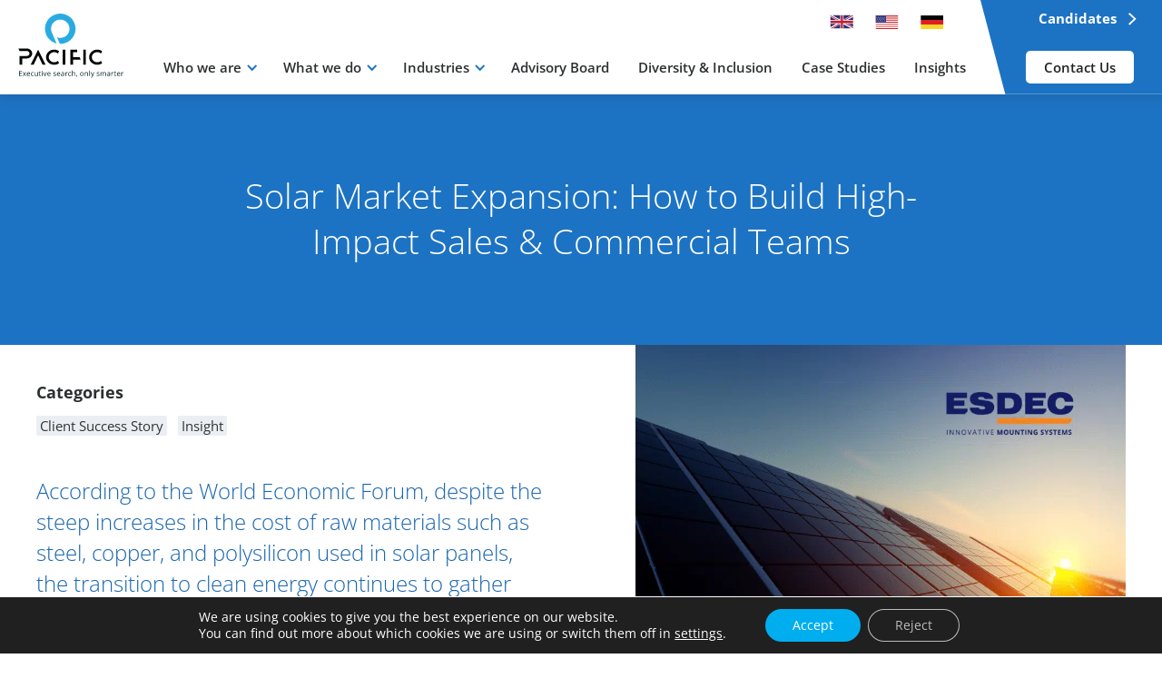

--- FILE ---
content_type: application/javascript
request_url: https://pacific-international.com/wp-content/cache/min/1/wp-content/themes/pacific-international/assets/js/custom-js.js?ver=1767609194
body_size: 648
content:
$('.card-drawer').on('click',function(){$('.drawer-form').animate({'height':'toggle'},300);$('.drawer-arrow').toggleClass('rotate')});$(document).ready(function(){setTimeout(function(){$('.w-slider').unbind('mouseenter mouseleave')})});document.addEventListener('DOMContentLoaded',function(){document.querySelectorAll('form.wpcf7-form').forEach(function(form){var pageUrlField=form.querySelector('input[name="page_url"]');if(pageUrlField){pageUrlField.value=window.location.href}})});(function(){document.addEventListener('DOMContentLoaded',function(){const dropdowns=document.querySelectorAll('.w-dropdown');dropdowns.forEach(dropdown=>{const toggle=dropdown.querySelector('.w-dropdown-toggle[aria-haspopup]');if(toggle){dropdown.addEventListener('w-open',function(){toggle.setAttribute('aria-expanded','true')});dropdown.addEventListener('w-close',function(){toggle.setAttribute('aria-expanded','false')})}});const menuButton=document.querySelector('.menu-button');const navMenu=document.querySelector('.nav-menu');if(menuButton){const observer=new MutationObserver(function(mutations){mutations.forEach(function(mutation){if(mutation.attributeName==='style'||mutation.attributeName==='class'){const isOpen=navMenu&&(navMenu.style.display!=='none'||navMenu.classList.contains('w--open'));menuButton.setAttribute('aria-expanded',isOpen?'true':'false')}})});if(navMenu){observer.observe(navMenu,{attributes:!0})}}})})();jQuery(document).ready(function($){$('#filters').on('click','a[data-filter]',function(e){e.preventDefault();var filterValue=$(this).attr('data-filter');$('.grid').isotope({filter:filterValue});$('#filters a').removeClass('active');$(this).addClass('active');return!1})})

--- FILE ---
content_type: image/svg+xml
request_url: https://pacific-international.com/wp-content/themes/pacific-international/assets/images/pacific-logo.svg
body_size: 17733
content:
<?xml version="1.0" encoding="UTF-8" standalone="no"?><!DOCTYPE svg PUBLIC "-//W3C//DTD SVG 1.1//EN" "http://www.w3.org/Graphics/SVG/1.1/DTD/svg11.dtd"><svg width="100%" height="100%" viewBox="0 0 950 584" version="1.1" xmlns="http://www.w3.org/2000/svg" xmlns:xlink="http://www.w3.org/1999/xlink" xml:space="preserve" xmlns:serif="http://www.serif.com/" style="fill-rule:evenodd;clip-rule:evenodd;stroke-linejoin:round;stroke-miterlimit:2;"><g id="pacific-logo"><g><path d="M303.4,170.752c-18.191,-42.242 1.324,-91.235 43.564,-109.409c42.228,-18.199 91.229,1.308 109.42,43.55c18.196,42.25 -1.316,91.245 -43.561,109.417c-20.655,8.909 -42.932,8.731 -62.428,1.346l25.799,59.905c19.39,0.541 39.181,-3.005 58.179,-11.176c69.904,-30.086 102.161,-111.152 72.064,-181.045c-30.072,-69.906 -111.136,-102.161 -181.039,-72.077c-69.904,30.085 -102.169,111.154 -72.075,181.047c17.711,41.153 53.106,69.24 93.47,79.26l-43.393,-100.818Z" style="fill:#29abe2;fill-rule:nonzero;"/><path d="M425.302,464.385l-0,-135.446l-24.217,-0l-0,135.446l24.217,-0Zm69.36,-67.895l-0,-44.89l37.827,-0l0,-22.661l-62.041,-0l-0,135.446l24.214,-0l-0,-45.066l69.85,-0l-9.711,-22.829l-60.139,0Zm218.782,46.169c-6.735,0 -13.089,-1.212 -19.046,-3.594c-5.968,-2.381 -11.131,-5.674 -15.47,-9.846c-4.364,-4.164 -7.841,-9.061 -10.422,-14.634c-2.609,-5.582 -3.925,-11.536 -3.925,-17.895c0,-6.381 1.316,-12.367 3.925,-17.927c2.581,-5.584 6.098,-10.462 10.509,-14.629c4.442,-4.185 9.586,-7.475 15.484,-9.857c5.901,-2.384 12.21,-3.572 18.945,-3.572c13.227,-0 24.603,4.451 34.114,13.358l9.915,-22.307c-4.851,-3.485 -10.043,-6.452 -15.728,-8.778c-8.763,-3.583 -18.204,-5.403 -28.301,-5.403c-10.111,-0 -19.581,1.854 -28.429,5.504c-8.853,3.658 -16.579,8.632 -23.255,14.93c-6.652,6.311 -11.914,13.669 -15.785,22.085c-3.855,8.451 -5.784,17.301 -5.784,26.596c0,9.543 1.929,18.497 5.784,26.841c3.871,8.381 9.133,15.667 15.785,21.907c6.676,6.226 14.402,11.186 23.255,14.834c8.848,3.657 18.318,5.485 28.429,5.485c10.097,-0 19.538,-1.798 28.301,-5.387c5.685,-2.326 10.877,-5.304 15.713,-8.794l-9.839,-22.155c-9.657,8.842 -21.06,13.238 -34.175,13.238Zm-388.648,0c-6.738,0 -13.079,-1.212 -19.046,-3.594c-5.97,-2.381 -11.131,-5.674 -15.484,-9.846c-4.353,-4.164 -7.827,-9.061 -10.422,-14.634c-2.595,-5.582 -3.914,-11.536 -3.914,-17.895c0,-6.381 1.319,-12.367 3.914,-17.927c2.595,-5.584 6.098,-10.462 10.521,-14.629c4.438,-4.185 9.572,-7.475 15.483,-9.857c5.901,-2.384 12.21,-3.572 18.948,-3.572c13.227,-0 24.6,4.451 34.111,13.358l9.9,-22.307c-4.82,-3.485 -10.025,-6.452 -15.711,-8.778c-8.762,-3.583 -18.222,-5.403 -28.3,-5.403c-10.113,-0 -19.571,1.854 -28.448,5.504c-8.821,3.658 -16.563,8.632 -23.239,14.93c-6.655,6.311 -11.927,13.669 -15.785,22.085c-3.855,8.451 -5.784,17.301 -5.784,26.596c0,9.543 1.929,18.497 5.784,26.841c3.858,8.381 9.13,15.667 15.785,21.907c6.676,6.226 14.418,11.186 23.239,14.834c8.877,3.657 18.335,5.485 28.448,5.485c10.078,-0 19.538,-1.798 28.3,-5.387c5.686,-2.326 10.875,-5.304 15.711,-8.794l-9.839,-22.155c-9.657,8.842 -21.057,13.238 -34.172,13.238Zm-212.048,21.726l27.382,-0l39.882,-85.305l39.839,85.305l27.382,-0l-67.221,-136.128l-67.264,136.128Zm-0.535,-133.307c-9.562,-8.834 -20.988,-13.286 -34.316,-13.286l-75.605,0l9.697,22.659l65.908,-0c6.564,-0 12.278,2.219 17.058,6.62c4.75,4.441 7.132,9.78 7.132,16.019c-0,6.104 -2.382,11.379 -7.132,15.788c-4.78,4.433 -10.494,6.649 -17.058,6.649l-65.908,0l0,78.858l24.206,-0l0,-56.213l41.702,0c13.328,0 24.754,-4.382 34.316,-13.075c9.527,-8.973 14.306,-19.667 14.306,-32.007c0,-12.479 -4.779,-23.148 -14.306,-32.012Zm474.488,-2.139l24.204,-0l-0,135.446l-24.204,-0l0,-135.446Z" style="fill:#030404;fill-rule:nonzero;"/></g><g><path d="M34.167,567.898l-25.569,-0l-0,-45.867l25.569,-0l-0,4.737l-20.236,-0l0,14.777l19.012,-0l0,4.706l-19.012,-0l0,16.878l20.236,0l-0,4.769Z" style="fill:#062125;fill-rule:nonzero;"/><path d="M53.115,550.298l-11.953,-16.785l5.929,0l9.067,13.177l9.035,-13.177l5.867,0l-11.953,16.785l12.58,17.6l-5.898,-0l-9.631,-13.93l-9.726,13.93l-5.898,-0l12.581,-17.6Z" style="fill:#062125;fill-rule:nonzero;"/><path d="M94.306,568.525c-5.082,0 -9.093,-1.547 -12.031,-4.643c-2.939,-3.095 -4.408,-7.393 -4.408,-12.894c-0,-5.543 1.364,-9.945 4.094,-13.208c2.729,-3.263 6.395,-4.894 10.996,-4.894c4.309,-0 7.718,1.417 10.228,4.251c2.509,2.834 3.764,6.572 3.764,11.216l0,3.294l-23.686,-0c0.104,4.036 1.124,7.1 3.059,9.192c1.934,2.091 4.659,3.137 8.172,3.137c3.702,0 7.362,-0.774 10.981,-2.321l-0,4.643c-1.841,0.795 -3.582,1.365 -5.224,1.71c-1.642,0.345 -3.623,0.517 -5.945,0.517Zm-1.412,-31.278c-2.761,-0 -4.962,0.899 -6.604,2.698c-1.642,1.798 -2.609,4.287 -2.902,7.466l17.977,0c-0,-3.283 -0.732,-5.798 -2.196,-7.545c-1.464,-1.746 -3.556,-2.619 -6.275,-2.619Z" style="fill:#062125;fill-rule:nonzero;"/><path d="M130.854,568.525c-4.978,0 -8.831,-1.532 -11.561,-4.596c-2.729,-3.064 -4.094,-7.399 -4.094,-13.004c0,-5.752 1.386,-10.196 4.157,-13.333c2.771,-3.138 6.719,-4.706 11.843,-4.706c1.653,-0 3.305,0.177 4.957,0.533c1.653,0.356 2.949,0.774 3.891,1.255l-1.601,4.424c-1.15,-0.461 -2.405,-0.842 -3.764,-1.146c-1.36,-0.303 -2.562,-0.455 -3.608,-0.455c-6.986,0 -10.479,4.455 -10.479,13.365c0,4.225 0.853,7.467 2.557,9.726c1.705,2.259 4.23,3.388 7.577,3.388c2.865,0 5.804,-0.617 8.816,-1.851l-0,4.612c-2.301,1.192 -5.198,1.788 -8.691,1.788Z" style="fill:#062125;fill-rule:nonzero;"/><path d="M153.881,533.513l-0,22.306c-0,2.803 0.638,4.894 1.913,6.275c1.276,1.38 3.274,2.07 5.993,2.07c3.597,0 6.227,-0.983 7.89,-2.949c1.663,-1.966 2.494,-5.176 2.494,-9.631l0,-18.071l5.208,0l0,34.385l-4.298,-0l-0.753,-4.612l-0.282,0c-1.067,1.694 -2.547,2.991 -4.44,3.89c-1.892,0.9 -4.052,1.349 -6.478,1.349c-4.183,0 -7.315,-0.993 -9.396,-2.98c-2.081,-1.987 -3.122,-5.166 -3.122,-9.537l0,-22.495l5.271,0Z" style="fill:#062125;fill-rule:nonzero;"/><path d="M200.813,564.227c0.921,0 1.81,-0.068 2.667,-0.204c0.858,-0.136 1.537,-0.277 2.039,-0.423l0,3.984c-0.564,0.272 -1.396,0.497 -2.494,0.675c-1.098,0.177 -2.086,0.266 -2.965,0.266c-6.651,0 -9.976,-3.503 -9.976,-10.51l-0,-20.455l-4.926,0l0,-2.51l4.926,-2.164l2.196,-7.342l3.012,0l-0,7.969l9.976,0l0,4.047l-9.976,0l-0,20.236c-0,2.07 0.491,3.66 1.474,4.768c0.983,1.109 2.332,1.663 4.047,1.663Z" style="fill:#062125;fill-rule:nonzero;"/><path d="M218.883,567.898l-5.208,-0l-0,-34.385l5.208,0l-0,34.385Zm-5.647,-43.703c-0,-1.192 0.293,-2.065 0.878,-2.619c0.586,-0.555 1.318,-0.832 2.196,-0.832c0.837,0 1.559,0.283 2.165,0.847c0.607,0.565 0.91,1.433 0.91,2.604c-0,1.172 -0.303,2.045 -0.91,2.62c-0.606,0.575 -1.328,0.863 -2.165,0.863c-0.878,-0 -1.61,-0.288 -2.196,-0.863c-0.585,-0.575 -0.878,-1.448 -0.878,-2.62Z" style="fill:#062125;fill-rule:nonzero;"/><path d="M238.741,567.898l-13.051,-34.385l5.584,0l7.404,20.393c1.673,4.768 2.656,7.864 2.949,9.286l0.251,-0c0.23,-1.109 0.957,-3.404 2.18,-6.886c1.224,-3.483 3.969,-11.08 8.236,-22.793l5.584,0l-13.051,34.385l-6.086,-0Z" style="fill:#062125;fill-rule:nonzero;"/><path d="M279.211,568.525c-5.083,0 -9.093,-1.547 -12.032,-4.643c-2.939,-3.095 -4.408,-7.393 -4.408,-12.894c0,-5.543 1.365,-9.945 4.094,-13.208c2.73,-3.263 6.395,-4.894 10.996,-4.894c4.309,-0 7.718,1.417 10.228,4.251c2.51,2.834 3.765,6.572 3.765,11.216l-0,3.294l-23.687,-0c0.105,4.036 1.124,7.1 3.059,9.192c1.935,2.091 4.659,3.137 8.173,3.137c3.702,0 7.362,-0.774 10.98,-2.321l0,4.643c-1.84,0.795 -3.581,1.365 -5.223,1.71c-1.642,0.345 -3.624,0.517 -5.945,0.517Zm-1.412,-31.278c-2.761,-0 -4.962,0.899 -6.604,2.698c-1.642,1.798 -2.609,4.287 -2.902,7.466l17.976,0c0,-3.283 -0.732,-5.798 -2.196,-7.545c-1.464,-1.746 -3.555,-2.619 -6.274,-2.619Z" style="fill:#062125;fill-rule:nonzero;"/><path d="M342.173,558.517c0,3.2 -1.192,5.668 -3.576,7.404c-2.384,1.736 -5.731,2.604 -10.039,2.604c-4.56,0 -8.116,-0.721 -10.667,-2.164l-0,-4.832c1.652,0.837 3.425,1.496 5.318,1.977c1.892,0.481 3.717,0.721 5.474,0.721c2.719,0 4.811,-0.434 6.275,-1.302c1.464,-0.868 2.196,-2.191 2.196,-3.968c-0,-1.339 -0.581,-2.484 -1.741,-3.436c-1.161,-0.951 -3.425,-2.076 -6.793,-3.372c-3.2,-1.193 -5.474,-2.233 -6.823,-3.122c-1.349,-0.889 -2.353,-1.898 -3.012,-3.027c-0.659,-1.13 -0.988,-2.479 -0.988,-4.048c-0,-2.802 1.14,-5.014 3.419,-6.635c2.28,-1.621 5.407,-2.431 9.381,-2.431c3.702,-0 7.32,0.753 10.855,2.259l-1.851,4.235c-3.451,-1.422 -6.578,-2.133 -9.381,-2.133c-2.468,-0 -4.329,0.386 -5.584,1.16c-1.255,0.774 -1.882,1.841 -1.882,3.2c-0,0.921 0.235,1.705 0.706,2.353c0.47,0.649 1.228,1.266 2.274,1.851c1.046,0.586 3.054,1.433 6.024,2.542c4.078,1.485 6.834,2.98 8.266,4.486c1.433,1.506 2.149,3.399 2.149,5.678Z" style="fill:#062125;fill-rule:nonzero;"/><path d="M366.455,568.525c-5.083,0 -9.093,-1.547 -12.032,-4.643c-2.938,-3.095 -4.408,-7.393 -4.408,-12.894c0,-5.543 1.365,-9.945 4.095,-13.208c2.729,-3.263 6.394,-4.894 10.996,-4.894c4.308,-0 7.718,1.417 10.227,4.251c2.51,2.834 3.765,6.572 3.765,11.216l0,3.294l-23.686,-0c0.104,4.036 1.124,7.1 3.058,9.192c1.935,2.091 4.659,3.137 8.173,3.137c3.702,0 7.362,-0.774 10.981,-2.321l-0,4.643c-1.841,0.795 -3.582,1.365 -5.224,1.71c-1.642,0.345 -3.624,0.517 -5.945,0.517Zm-1.412,-31.278c-2.761,-0 -4.962,0.899 -6.604,2.698c-1.642,1.798 -2.609,4.287 -2.902,7.466l17.977,0c-0,-3.283 -0.732,-5.798 -2.196,-7.545c-1.464,-1.746 -3.556,-2.619 -6.275,-2.619Z" style="fill:#062125;fill-rule:nonzero;"/><path d="M410.407,567.898l-1.035,-4.894l-0.251,-0c-1.715,2.154 -3.425,3.613 -5.13,4.376c-1.704,0.764 -3.832,1.145 -6.384,1.145c-3.409,0 -6.081,-0.878 -8.016,-2.635c-1.935,-1.757 -2.902,-4.256 -2.902,-7.498c0,-6.944 5.553,-10.583 16.659,-10.918l5.836,-0.188l-0,-2.134c-0,-2.698 -0.581,-4.69 -1.742,-5.976c-1.16,-1.286 -3.017,-1.929 -5.568,-1.929c-2.866,-0 -6.108,0.878 -9.726,2.635l-1.6,-3.985c1.694,-0.92 3.55,-1.641 5.569,-2.164c2.018,-0.523 4.042,-0.785 6.07,-0.785c4.1,0 7.138,0.91 9.114,2.73c1.977,1.819 2.965,4.737 2.965,8.753l-0,23.467l-3.859,-0Zm-11.765,-3.671c3.242,0 5.789,-0.889 7.64,-2.666c1.851,-1.778 2.776,-4.267 2.776,-7.467l0,-3.106l-5.208,0.219c-4.141,0.147 -7.127,0.79 -8.957,1.93c-1.83,1.14 -2.745,2.912 -2.745,5.318c0,1.882 0.57,3.315 1.71,4.298c1.14,0.983 2.735,1.474 4.784,1.474Z" style="fill:#062125;fill-rule:nonzero;"/><path d="M441.967,532.886c1.527,-0 2.897,0.125 4.11,0.376l-0.722,4.832c-1.422,-0.314 -2.677,-0.471 -3.765,-0.471c-2.781,-0 -5.16,1.129 -7.137,3.388c-1.976,2.259 -2.965,5.072 -2.965,8.44l0,18.447l-5.207,-0l-0,-34.385l4.298,0l0.596,6.369l0.251,-0c1.275,-2.238 2.813,-3.964 4.611,-5.177c1.799,-1.213 3.776,-1.819 5.93,-1.819Z" style="fill:#062125;fill-rule:nonzero;"/><path d="M467.535,568.525c-4.978,0 -8.832,-1.532 -11.561,-4.596c-2.73,-3.064 -4.094,-7.399 -4.094,-13.004c-0,-5.752 1.385,-10.196 4.156,-13.333c2.772,-3.138 6.719,-4.706 11.844,-4.706c1.652,-0 3.304,0.177 4.957,0.533c1.652,0.356 2.949,0.774 3.89,1.255l-1.6,4.424c-1.15,-0.461 -2.405,-0.842 -3.765,-1.146c-1.359,-0.303 -2.562,-0.455 -3.608,-0.455c-6.985,0 -10.478,4.455 -10.478,13.365c-0,4.225 0.852,7.467 2.557,9.726c1.704,2.259 4.23,3.388 7.576,3.388c2.866,0 5.804,-0.617 8.816,-1.851l-0,4.612c-2.301,1.192 -5.198,1.788 -8.69,1.788Z" style="fill:#062125;fill-rule:nonzero;"/><path d="M509.197,567.898l-0,-22.244c-0,-2.802 -0.638,-4.894 -1.914,-6.274c-1.276,-1.381 -3.273,-2.071 -5.992,-2.071c-3.619,0 -6.259,0.983 -7.922,2.949c-1.663,1.966 -2.494,5.187 -2.494,9.663l-0,17.977l-5.208,-0l-0,-48.816l5.208,-0l-0,14.776c-0,1.778 -0.084,3.253 -0.251,4.424l0.314,-0c1.024,-1.652 2.483,-2.954 4.376,-3.906c1.893,-0.952 4.052,-1.428 6.479,-1.428c4.204,0 7.357,0.999 9.459,2.997c2.102,1.997 3.153,5.171 3.153,9.521l-0,22.432l-5.208,-0Z" style="fill:#062125;fill-rule:nonzero;"/><path d="M531.847,560.431l0.47,0.722c-0.544,2.091 -1.328,4.523 -2.353,7.294c-1.025,2.771 -2.091,5.349 -3.2,7.733l-3.921,0c0.564,-2.175 1.187,-4.862 1.866,-8.063c0.68,-3.2 1.156,-5.762 1.428,-7.686l5.71,0Z" style="fill:#062125;fill-rule:nonzero;"/><path d="M591.076,550.674c0,5.605 -1.412,9.982 -4.235,13.13c-2.824,3.147 -6.724,4.721 -11.702,4.721c-3.075,0 -5.804,-0.721 -8.189,-2.164c-2.384,-1.444 -4.224,-3.514 -5.521,-6.212c-1.297,-2.698 -1.945,-5.857 -1.945,-9.475c-0,-5.605 1.401,-9.971 4.204,-13.098c2.802,-3.127 6.693,-4.69 11.67,-4.69c4.811,-0 8.633,1.6 11.467,4.8c2.834,3.2 4.251,7.529 4.251,12.988Zm-26.196,0c-0,4.392 0.878,7.739 2.635,10.039c1.757,2.301 4.34,3.451 7.749,3.451c3.409,0 5.998,-1.145 7.765,-3.435c1.767,-2.29 2.651,-5.642 2.651,-10.055c0,-4.371 -0.884,-7.691 -2.651,-9.961c-1.767,-2.269 -4.376,-3.404 -7.828,-3.404c-3.409,0 -5.981,1.119 -7.717,3.357c-1.736,2.238 -2.604,5.574 -2.604,10.008Z" style="fill:#062125;fill-rule:nonzero;"/><path d="M625.02,567.898l0,-22.244c0,-2.802 -0.637,-4.894 -1.913,-6.274c-1.276,-1.381 -3.274,-2.071 -5.993,-2.071c-3.597,0 -6.232,0.973 -7.906,2.918c-1.673,1.945 -2.509,5.156 -2.509,9.631l-0,18.04l-5.208,-0l-0,-34.385l4.235,0l0.847,4.706l0.251,0c1.067,-1.694 2.562,-3.007 4.486,-3.937c1.925,-0.931 4.068,-1.396 6.432,-1.396c4.141,-0 7.258,0.998 9.349,2.996c2.092,1.997 3.137,5.192 3.137,9.584l0,22.432l-5.208,-0Z" style="fill:#062125;fill-rule:nonzero;"/><rect x="642.212" y="519.082" width="5.208" height="48.816" style="fill:#062125;fill-rule:nonzero;"/><path d="M654.289,533.513l5.584,0l7.53,19.608c1.652,4.476 2.677,7.707 3.074,9.694l0.251,0c0.272,-1.066 0.842,-2.891 1.71,-5.474c0.868,-2.583 3.707,-10.526 8.518,-23.828l5.584,0l-14.776,39.154c-1.464,3.869 -3.174,6.614 -5.13,8.235c-1.955,1.621 -4.355,2.431 -7.2,2.431c-1.59,0 -3.158,-0.177 -4.706,-0.533l0,-4.173c1.15,0.251 2.437,0.377 3.859,0.377c3.576,-0 6.128,-2.008 7.655,-6.024l1.914,-4.894l-13.867,-34.573Z" style="fill:#062125;fill-rule:nonzero;"/><path d="M733.566,558.517c-0,3.2 -1.192,5.668 -3.577,7.404c-2.384,1.736 -5.731,2.604 -10.039,2.604c-4.56,0 -8.115,-0.721 -10.667,-2.164l0,-4.832c1.652,0.837 3.425,1.496 5.318,1.977c1.893,0.481 3.717,0.721 5.474,0.721c2.719,0 4.811,-0.434 6.275,-1.302c1.464,-0.868 2.196,-2.191 2.196,-3.968c0,-1.339 -0.58,-2.484 -1.741,-3.436c-1.161,-0.951 -3.425,-2.076 -6.792,-3.372c-3.2,-1.193 -5.475,-2.233 -6.824,-3.122c-1.349,-0.889 -2.353,-1.898 -3.012,-3.027c-0.659,-1.13 -0.988,-2.479 -0.988,-4.048c-0,-2.802 1.14,-5.014 3.42,-6.635c2.279,-1.621 5.406,-2.431 9.38,-2.431c3.702,-0 7.32,0.753 10.855,2.259l-1.851,4.235c-3.451,-1.422 -6.578,-2.133 -9.38,-2.133c-2.468,-0 -4.33,0.386 -5.585,1.16c-1.255,0.774 -1.882,1.841 -1.882,3.2c-0,0.921 0.235,1.705 0.706,2.353c0.47,0.649 1.229,1.266 2.274,1.851c1.046,0.586 3.054,1.433 6.024,2.542c4.078,1.485 6.834,2.98 8.267,4.486c1.432,1.506 2.149,3.399 2.149,5.678Z" style="fill:#062125;fill-rule:nonzero;"/><path d="M787.149,567.898l0,-22.369c0,-2.74 -0.585,-4.795 -1.756,-6.165c-1.172,-1.37 -2.991,-2.055 -5.459,-2.055c-3.242,0 -5.637,0.931 -7.185,2.792c-1.547,1.862 -2.321,4.727 -2.321,8.597l-0,19.2l-5.208,-0l-0,-22.369c-0,-2.74 -0.586,-4.795 -1.757,-6.165c-1.171,-1.37 -3.001,-2.055 -5.49,-2.055c-3.263,0 -5.653,0.978 -7.169,2.934c-1.516,1.955 -2.275,5.16 -2.275,9.615l0,18.04l-5.208,-0l0,-34.385l4.236,0l0.847,4.706l0.251,0c0.983,-1.673 2.369,-2.98 4.157,-3.922c1.788,-0.941 3.791,-1.411 6.008,-1.411c5.375,-0 8.889,1.945 10.541,5.835l0.251,0c1.025,-1.799 2.51,-3.221 4.455,-4.267c1.945,-1.045 4.162,-1.568 6.651,-1.568c3.89,-0 6.803,0.998 8.737,2.996c1.935,1.997 2.902,5.192 2.902,9.584l0,22.432l-5.208,-0Z" style="fill:#062125;fill-rule:nonzero;"/><path d="M825.517,567.898l-1.035,-4.894l-0.251,-0c-1.715,2.154 -3.425,3.613 -5.13,4.376c-1.704,0.764 -3.832,1.145 -6.384,1.145c-3.409,0 -6.081,-0.878 -8.016,-2.635c-1.934,-1.757 -2.902,-4.256 -2.902,-7.498c0,-6.944 5.553,-10.583 16.659,-10.918l5.836,-0.188l-0,-2.134c-0,-2.698 -0.581,-4.69 -1.741,-5.976c-1.161,-1.286 -3.018,-1.929 -5.569,-1.929c-2.866,-0 -6.107,0.878 -9.726,2.635l-1.6,-3.985c1.694,-0.92 3.551,-1.641 5.569,-2.164c2.018,-0.523 4.042,-0.785 6.071,-0.785c4.099,0 7.137,0.91 9.113,2.73c1.977,1.819 2.965,4.737 2.965,8.753l0,23.467l-3.859,-0Zm-11.765,-3.671c3.242,0 5.789,-0.889 7.64,-2.666c1.851,-1.778 2.776,-4.267 2.776,-7.467l0,-3.106l-5.208,0.219c-4.141,0.147 -7.127,0.79 -8.957,1.93c-1.83,1.14 -2.745,2.912 -2.745,5.318c0,1.882 0.57,3.315 1.71,4.298c1.14,0.983 2.735,1.474 4.784,1.474Z" style="fill:#062125;fill-rule:nonzero;"/><path d="M857.077,532.886c1.527,-0 2.897,0.125 4.11,0.376l-0.722,4.832c-1.422,-0.314 -2.677,-0.471 -3.764,-0.471c-2.782,-0 -5.161,1.129 -7.138,3.388c-1.976,2.259 -2.964,5.072 -2.964,8.44l-0,18.447l-5.208,-0l-0,-34.385l4.298,0l0.596,6.369l0.251,-0c1.276,-2.238 2.813,-3.964 4.612,-5.177c1.798,-1.213 3.775,-1.819 5.929,-1.819Z" style="fill:#062125;fill-rule:nonzero;"/><path d="M880.01,564.227c0.92,0 1.809,-0.068 2.666,-0.204c0.858,-0.136 1.537,-0.277 2.039,-0.423l0,3.984c-0.564,0.272 -1.396,0.497 -2.494,0.675c-1.098,0.177 -2.086,0.266 -2.964,0.266c-6.651,0 -9.977,-3.503 -9.977,-10.51l-0,-20.455l-4.926,0l0,-2.51l4.926,-2.164l2.196,-7.342l3.012,0l-0,7.969l9.976,0l0,4.047l-9.976,0l-0,20.236c-0,2.07 0.491,3.66 1.474,4.768c0.983,1.109 2.332,1.663 4.048,1.663Z" style="fill:#062125;fill-rule:nonzero;"/><path d="M907.397,568.525c-5.083,0 -9.093,-1.547 -12.032,-4.643c-2.938,-3.095 -4.408,-7.393 -4.408,-12.894c0,-5.543 1.365,-9.945 4.095,-13.208c2.729,-3.263 6.394,-4.894 10.996,-4.894c4.308,-0 7.718,1.417 10.227,4.251c2.51,2.834 3.765,6.572 3.765,11.216l0,3.294l-23.686,-0c0.104,4.036 1.124,7.1 3.058,9.192c1.935,2.091 4.659,3.137 8.173,3.137c3.702,0 7.362,-0.774 10.981,-2.321l-0,4.643c-1.841,0.795 -3.582,1.365 -5.224,1.71c-1.642,0.345 -3.624,0.517 -5.945,0.517Zm-1.412,-31.278c-2.761,-0 -4.962,0.899 -6.604,2.698c-1.642,1.798 -2.609,4.287 -2.902,7.466l17.977,0c-0,-3.283 -0.732,-5.798 -2.196,-7.545c-1.464,-1.746 -3.556,-2.619 -6.275,-2.619Z" style="fill:#062125;fill-rule:nonzero;"/><path d="M945.89,532.886c1.527,-0 2.897,0.125 4.11,0.376l-0.722,4.832c-1.422,-0.314 -2.677,-0.471 -3.764,-0.471c-2.782,-0 -5.161,1.129 -7.138,3.388c-1.976,2.259 -2.964,5.072 -2.964,8.44l-0,18.447l-5.208,-0l-0,-34.385l4.298,0l0.596,6.369l0.251,-0c1.276,-2.238 2.813,-3.964 4.612,-5.177c1.798,-1.213 3.775,-1.819 5.929,-1.819Z" style="fill:#062125;fill-rule:nonzero;"/></g></g></svg>

--- FILE ---
content_type: image/svg+xml
request_url: https://pacific-international.com/wp-content/themes/pacific-international/assets/images/flag-usa.svg
body_size: 14799
content:
<?xml version="1.0" encoding="UTF-8" standalone="no"?>
<!DOCTYPE svg PUBLIC "-//W3C//DTD SVG 1.1//EN" "http://www.w3.org/Graphics/SVG/1.1/DTD/svg11.dtd">
<svg width="100%" height="100%" viewBox="0 0 18 11" version="1.1" xmlns="http://www.w3.org/2000/svg" xmlns:xlink="http://www.w3.org/1999/xlink" xml:space="preserve" xmlns:serif="http://www.serif.com/" style="fill-rule:evenodd;clip-rule:evenodd;stroke-linejoin:round;stroke-miterlimit:2;">
    <g transform="matrix(1,0,0,1,-575,-12)">
        <g transform="matrix(1,0,0,0.243333,0,0)">
            <g id="flag-usa" transform="matrix(0.517039,0,0,2.12482,256.366,-329.867)">
                <clipPath id="_clip1">
                    <rect x="616.869" y="179.824" width="33.565" height="19.578"/>
                </clipPath>
                <g clip-path="url(#_clip1)">
                    <rect x="616.869" y="197.896" width="33.565" height="1.506" style="fill:rgb(203,32,38);fill-rule:nonzero;"/>
                    <rect x="616.869" y="196.391" width="33.565" height="1.505" style="fill:white;fill-rule:nonzero;"/>
                    <rect x="616.869" y="194.886" width="33.565" height="1.505" style="fill:rgb(203,32,38);fill-rule:nonzero;"/>
                    <rect x="616.869" y="193.38" width="33.565" height="1.506" style="fill:white;fill-rule:nonzero;"/>
                    <rect x="616.869" y="191.873" width="33.565" height="1.507" style="fill:rgb(203,32,38);fill-rule:nonzero;"/>
                    <rect x="616.869" y="190.368" width="33.565" height="1.505" style="fill:white;fill-rule:nonzero;"/>
                    <rect x="616.869" y="188.86" width="33.565" height="1.508" style="fill:rgb(203,32,38);fill-rule:nonzero;"/>
                    <rect x="616.869" y="187.355" width="33.565" height="1.505" style="fill:white;fill-rule:nonzero;"/>
                    <rect x="616.869" y="185.85" width="33.565" height="1.505" style="fill:rgb(203,32,38);fill-rule:nonzero;"/>
                    <rect x="616.869" y="184.343" width="33.565" height="1.507" style="fill:white;fill-rule:nonzero;"/>
                    <rect x="616.869" y="182.837" width="33.565" height="1.506" style="fill:rgb(203,32,38);fill-rule:nonzero;"/>
                    <rect x="616.869" y="181.331" width="33.565" height="1.506" style="fill:white;fill-rule:nonzero;"/>
                    <rect x="616.869" y="179.824" width="33.565" height="1.507" style="fill:rgb(203,32,38);fill-rule:nonzero;"/>
                    <rect x="616.869" y="179.824" width="15.328" height="10.544" style="fill:rgb(44,47,119);fill-rule:nonzero;"/>
                    <path d="M618.254,180.986L618.385,181.386L618.805,181.386L618.465,181.632L618.594,182.03L618.254,181.784L617.914,182.03L618.047,181.632L617.707,181.386L618.123,181.386L618.254,180.986Z" style="fill:white;fill-rule:nonzero;"/>
                    <path d="M618.254,182.747L618.385,183.145L618.805,183.145L618.465,183.39L618.594,183.79L618.254,183.543L617.914,183.79L618.047,183.39L617.707,183.145L618.123,183.145L618.254,182.747Z" style="fill:white;fill-rule:nonzero;"/>
                    <path d="M618.254,184.507L618.385,184.904L618.805,184.904L618.465,185.15L618.594,185.55L618.254,185.303L617.914,185.55L618.047,185.15L617.707,184.904L618.123,184.904L618.254,184.507Z" style="fill:white;fill-rule:nonzero;"/>
                    <path d="M618.254,186.266L618.385,186.665L618.805,186.665L618.465,186.911L618.594,187.309L618.254,187.063L617.914,187.309L618.047,186.911L617.707,186.665L618.123,186.665L618.254,186.266Z" style="fill:white;fill-rule:nonzero;"/>
                    <path d="M618.254,188.025L618.385,188.426L618.805,188.426L618.465,188.67L618.594,189.068L618.254,188.822L617.914,189.068L618.047,188.67L617.707,188.426L618.123,188.426L618.254,188.025Z" style="fill:white;fill-rule:nonzero;"/>
                    <path d="M619.48,181.913L619.605,182.313L620.027,182.313L619.689,182.56L619.816,182.957L619.48,182.712L619.143,182.957L619.27,182.56L618.932,182.313L619.352,182.313L619.48,181.913Z" style="fill:white;fill-rule:nonzero;"/>
                    <path d="M619.48,183.674L619.605,184.071L620.027,184.071L619.689,184.318L619.816,184.716L619.48,184.472L619.143,184.716L619.27,184.318L618.932,184.071L619.352,184.071L619.48,183.674Z" style="fill:white;fill-rule:nonzero;"/>
                    <path d="M619.48,185.434L619.605,185.832L620.027,185.832L619.689,186.078L619.816,186.477L619.48,186.23L619.143,186.477L619.27,186.078L618.932,185.832L619.352,185.832L619.48,185.434Z" style="fill:white;fill-rule:nonzero;"/>
                    <path d="M619.48,187.194L619.605,187.592L620.027,187.592L619.689,187.838L619.816,188.235L619.48,187.988L619.143,188.235L619.27,187.838L618.932,187.592L619.352,187.592L619.48,187.194Z" style="fill:white;fill-rule:nonzero;"/>
                    <path d="M620.719,180.986L620.85,181.386L621.27,181.386L620.93,181.632L621.061,182.03L620.719,181.784L620.383,182.03L620.512,181.632L620.172,181.386L620.59,181.386L620.719,180.986Z" style="fill:white;fill-rule:nonzero;"/>
                    <path d="M620.719,182.747L620.85,183.145L621.27,183.145L620.93,183.39L621.061,183.79L620.719,183.543L620.383,183.79L620.512,183.39L620.172,183.145L620.59,183.145L620.719,182.747Z" style="fill:white;fill-rule:nonzero;"/>
                    <path d="M620.719,184.507L620.85,184.904L621.27,184.904L620.93,185.15L621.061,185.55L620.719,185.303L620.383,185.55L620.512,185.15L620.172,184.904L620.59,184.904L620.719,184.507Z" style="fill:white;fill-rule:nonzero;"/>
                    <path d="M620.719,186.266L620.85,186.665L621.27,186.665L620.93,186.911L621.061,187.309L620.719,187.063L620.383,187.309L620.512,186.911L620.172,186.665L620.59,186.665L620.719,186.266Z" style="fill:white;fill-rule:nonzero;"/>
                    <path d="M620.719,188.025L620.85,188.426L621.27,188.426L620.93,188.67L621.061,189.068L620.719,188.822L620.383,189.068L620.512,188.67L620.172,188.426L620.59,188.426L620.719,188.025Z" style="fill:white;fill-rule:nonzero;"/>
                    <path d="M621.945,181.913L622.074,182.313L622.496,182.313L622.154,182.56L622.285,182.957L621.945,182.712L621.607,182.957L621.738,182.56L621.396,182.313L621.816,182.313L621.945,181.913Z" style="fill:white;fill-rule:nonzero;"/>
                    <path d="M621.945,183.674L622.074,184.071L622.496,184.071L622.154,184.318L622.285,184.716L621.945,184.472L621.607,184.716L621.738,184.318L621.396,184.071L621.816,184.071L621.945,183.674Z" style="fill:white;fill-rule:nonzero;"/>
                    <path d="M621.945,185.434L622.074,185.832L622.496,185.832L622.154,186.078L622.285,186.477L621.945,186.23L621.607,186.477L621.738,186.078L621.396,185.832L621.816,185.832L621.945,185.434Z" style="fill:white;fill-rule:nonzero;"/>
                    <path d="M621.945,187.194L622.074,187.592L622.496,187.592L622.154,187.838L622.285,188.235L621.945,187.988L621.607,188.235L621.738,187.838L621.396,187.592L621.816,187.592L621.945,187.194Z" style="fill:white;fill-rule:nonzero;"/>
                    <path d="M623.188,180.986L623.318,181.386L623.734,181.386L623.395,181.632L623.529,182.03L623.188,181.784L622.848,182.03L622.977,181.632L622.641,181.386L623.059,181.386L623.188,180.986Z" style="fill:white;fill-rule:nonzero;"/>
                    <path d="M623.188,182.747L623.318,183.145L623.734,183.145L623.395,183.39L623.529,183.79L623.188,183.543L622.848,183.79L622.977,183.39L622.641,183.145L623.059,183.145L623.188,182.747Z" style="fill:white;fill-rule:nonzero;"/>
                    <path d="M623.188,184.507L623.318,184.904L623.734,184.904L623.395,185.15L623.529,185.55L623.188,185.303L622.848,185.55L622.977,185.15L622.641,184.904L623.059,184.904L623.188,184.507Z" style="fill:white;fill-rule:nonzero;"/>
                    <path d="M623.188,186.266L623.318,186.665L623.734,186.665L623.395,186.911L623.529,187.309L623.188,187.063L622.848,187.309L622.977,186.911L622.641,186.665L623.059,186.665L623.188,186.266Z" style="fill:white;fill-rule:nonzero;"/>
                    <path d="M623.188,188.025L623.318,188.426L623.734,188.426L623.395,188.67L623.529,189.068L623.188,188.822L622.848,189.068L622.977,188.67L622.641,188.426L623.059,188.426L623.188,188.025Z" style="fill:white;fill-rule:nonzero;"/>
                    <path d="M624.414,181.913L624.543,182.313L624.961,182.313L624.623,182.56L624.75,182.957L624.414,182.712L624.076,182.957L624.203,182.56L623.865,182.313L624.283,182.313L624.414,181.913Z" style="fill:white;fill-rule:nonzero;"/>
                    <path d="M624.414,183.674L624.543,184.071L624.961,184.071L624.623,184.318L624.75,184.716L624.414,184.472L624.076,184.716L624.203,184.318L623.865,184.071L624.283,184.071L624.414,183.674Z" style="fill:white;fill-rule:nonzero;"/>
                    <path d="M624.414,185.434L624.543,185.832L624.961,185.832L624.623,186.078L624.75,186.477L624.414,186.23L624.076,186.477L624.203,186.078L623.865,185.832L624.283,185.832L624.414,185.434Z" style="fill:white;fill-rule:nonzero;"/>
                    <path d="M624.414,187.194L624.543,187.592L624.961,187.592L624.623,187.838L624.75,188.235L624.414,187.988L624.076,188.235L624.203,187.838L623.865,187.592L624.283,187.592L624.414,187.194Z" style="fill:white;fill-rule:nonzero;"/>
                    <path d="M625.652,180.986L625.783,181.386L626.201,181.386L625.863,181.632L625.994,182.03L625.652,181.784L625.316,182.03L625.443,181.632L625.105,181.386L625.523,181.386L625.652,180.986Z" style="fill:white;fill-rule:nonzero;"/>
                    <path d="M625.652,182.747L625.783,183.145L626.201,183.145L625.863,183.39L625.994,183.79L625.652,183.543L625.316,183.79L625.443,183.39L625.105,183.145L625.523,183.145L625.652,182.747Z" style="fill:white;fill-rule:nonzero;"/>
                    <path d="M625.652,184.507L625.783,184.904L626.201,184.904L625.863,185.15L625.994,185.55L625.652,185.303L625.316,185.55L625.443,185.15L625.105,184.904L625.523,184.904L625.652,184.507Z" style="fill:white;fill-rule:nonzero;"/>
                    <path d="M625.652,186.266L625.783,186.665L626.201,186.665L625.863,186.911L625.994,187.309L625.652,187.063L625.316,187.309L625.443,186.911L625.105,186.665L625.523,186.665L625.652,186.266Z" style="fill:white;fill-rule:nonzero;"/>
                    <path d="M625.652,188.025L625.783,188.426L626.201,188.426L625.863,188.67L625.994,189.068L625.652,188.822L625.316,189.068L625.443,188.67L625.105,188.426L625.523,188.426L625.652,188.025Z" style="fill:white;fill-rule:nonzero;"/>
                    <path d="M626.879,181.913L627.008,182.313L627.43,182.313L627.09,182.56L627.219,182.957L626.879,182.712L626.541,182.957L626.672,182.56L626.332,182.313L626.752,182.313L626.879,181.913Z" style="fill:white;fill-rule:nonzero;"/>
                    <path d="M626.879,183.674L627.008,184.071L627.43,184.071L627.09,184.318L627.219,184.716L626.879,184.472L626.541,184.716L626.672,184.318L626.332,184.071L626.752,184.071L626.879,183.674Z" style="fill:white;fill-rule:nonzero;"/>
                    <path d="M626.879,185.434L627.008,185.832L627.43,185.832L627.09,186.078L627.219,186.477L626.879,186.23L626.541,186.477L626.672,186.078L626.332,185.832L626.752,185.832L626.879,185.434Z" style="fill:white;fill-rule:nonzero;"/>
                    <path d="M626.879,187.194L627.008,187.592L627.43,187.592L627.09,187.838L627.219,188.235L626.879,187.988L626.541,188.235L626.672,187.838L626.332,187.592L626.752,187.592L626.879,187.194Z" style="fill:white;fill-rule:nonzero;"/>
                    <path d="M628.121,180.986L628.252,181.386L628.67,181.386L628.332,181.632L628.459,182.03L628.121,181.784L627.785,182.03L627.912,181.632L627.574,181.386L627.992,181.386L628.121,180.986Z" style="fill:white;fill-rule:nonzero;"/>
                    <path d="M628.121,182.747L628.252,183.145L628.67,183.145L628.332,183.39L628.459,183.79L628.121,183.543L627.785,183.79L627.912,183.39L627.574,183.145L627.992,183.145L628.121,182.747Z" style="fill:white;fill-rule:nonzero;"/>
                    <path d="M628.121,184.507L628.252,184.904L628.67,184.904L628.332,185.15L628.459,185.55L628.121,185.303L627.785,185.55L627.912,185.15L627.574,184.904L627.992,184.904L628.121,184.507Z" style="fill:white;fill-rule:nonzero;"/>
                    <path d="M628.121,186.266L628.252,186.665L628.67,186.665L628.332,186.911L628.459,187.309L628.121,187.063L627.785,187.309L627.912,186.911L627.574,186.665L627.992,186.665L628.121,186.266Z" style="fill:white;fill-rule:nonzero;"/>
                    <path d="M628.121,188.025L628.252,188.426L628.67,188.426L628.332,188.67L628.459,189.068L628.121,188.822L627.785,189.068L627.912,188.67L627.574,188.426L627.992,188.426L628.121,188.025Z" style="fill:white;fill-rule:nonzero;"/>
                    <path d="M629.348,181.913L629.475,182.313L629.895,182.313L629.559,182.56L629.684,182.957L629.348,182.712L629.006,182.957L629.137,182.56L628.801,182.313L629.217,182.313L629.348,181.913Z" style="fill:white;fill-rule:nonzero;"/>
                    <path d="M629.348,183.674L629.475,184.071L629.895,184.071L629.559,184.318L629.684,184.716L629.348,184.472L629.006,184.716L629.137,184.318L628.801,184.071L629.217,184.071L629.348,183.674Z" style="fill:white;fill-rule:nonzero;"/>
                    <path d="M629.348,185.434L629.475,185.832L629.895,185.832L629.559,186.078L629.684,186.477L629.348,186.23L629.006,186.477L629.137,186.078L628.801,185.832L629.217,185.832L629.348,185.434Z" style="fill:white;fill-rule:nonzero;"/>
                    <path d="M629.348,187.194L629.475,187.592L629.895,187.592L629.559,187.838L629.684,188.235L629.348,187.988L629.006,188.235L629.137,187.838L628.801,187.592L629.217,187.592L629.348,187.194Z" style="fill:white;fill-rule:nonzero;"/>
                    <path d="M630.586,180.986L630.719,181.386L631.135,181.386L630.797,181.632L630.928,182.03L630.586,181.784L630.25,182.03L630.377,181.632L630.039,181.386L630.457,181.386L630.586,180.986Z" style="fill:white;fill-rule:nonzero;"/>
                    <path d="M630.586,182.747L630.719,183.145L631.135,183.145L630.797,183.39L630.928,183.79L630.586,183.543L630.25,183.79L630.377,183.39L630.039,183.145L630.457,183.145L630.586,182.747Z" style="fill:white;fill-rule:nonzero;"/>
                    <path d="M630.586,184.507L630.719,184.904L631.135,184.904L630.797,185.15L630.928,185.55L630.586,185.303L630.25,185.55L630.377,185.15L630.039,184.904L630.457,184.904L630.586,184.507Z" style="fill:white;fill-rule:nonzero;"/>
                    <path d="M630.586,186.266L630.719,186.665L631.135,186.665L630.797,186.911L630.928,187.309L630.586,187.063L630.25,187.309L630.377,186.911L630.039,186.665L630.457,186.665L630.586,186.266Z" style="fill:white;fill-rule:nonzero;"/>
                    <path d="M630.586,188.025L630.719,188.426L631.135,188.426L630.797,188.67L630.928,189.068L630.586,188.822L630.25,189.068L630.377,188.67L630.039,188.426L630.457,188.426L630.586,188.025Z" style="fill:white;fill-rule:nonzero;"/>
                </g>
            </g>
        </g>
    </g>
</svg>


--- FILE ---
content_type: image/svg+xml
request_url: https://pacific-international.com/wp-content/themes/pacific-international/assets/images/phone-icon-white.svg
body_size: 857
content:
<?xml version="1.0" encoding="UTF-8" standalone="no"?><!DOCTYPE svg PUBLIC "-//W3C//DTD SVG 1.1//EN" "http://www.w3.org/Graphics/SVG/1.1/DTD/svg11.dtd"><svg width="100%" height="100%" viewBox="0 0 63 71" version="1.1" xmlns="http://www.w3.org/2000/svg" xmlns:xlink="http://www.w3.org/1999/xlink" xml:space="preserve" xmlns:serif="http://www.serif.com/" style="fill-rule:evenodd;clip-rule:evenodd;stroke-linejoin:round;stroke-miterlimit:2;"><g id="phone-icon-white"><path id="phone-icon" d="M42.364,46.715c1.791,-1.355 1.567,-1.355 3.358,-2.937c1.791,-1.582 3.806,-0.904 4.925,0.452c3.358,3.615 6.493,7.004 9.851,10.845c1.343,1.582 1.343,2.937 -0.448,4.519l-5.597,4.971c-15.895,14.234 -66.491,-42.703 -50.596,-57.164l5.373,-4.97c1.791,-1.582 3.134,-1.356 4.478,-0c3.358,3.841 6.268,7.23 9.626,11.071c1.12,1.13 1.791,3.389 -0.224,4.971c-1.567,1.581 -1.567,1.581 -3.134,2.937c-5.373,4.97 17.239,30.05 22.388,25.305Z" style="fill:#fff;fill-opacity:0.3;"/></g></svg>

--- FILE ---
content_type: image/svg+xml
request_url: https://pacific-international.com/wp-content/themes/pacific-international/assets/images/flag-uk.svg
body_size: 1910
content:
<?xml version="1.0" encoding="UTF-8" standalone="no"?><!DOCTYPE svg PUBLIC "-//W3C//DTD SVG 1.1//EN" "http://www.w3.org/Graphics/SVG/1.1/DTD/svg11.dtd"><svg width="100%" height="100%" viewBox="0 0 75 46" version="1.1" xmlns="http://www.w3.org/2000/svg" xmlns:xlink="http://www.w3.org/1999/xlink" xml:space="preserve" xmlns:serif="http://www.serif.com/" style="fill-rule:evenodd;clip-rule:evenodd;stroke-linejoin:round;stroke-miterlimit:2;"><g><g><g id="flag-uk"><rect x="2.147" y="1.826" width="72.31" height="42.181" style="fill:#fff;"/><path d="M50.563,17.078l23.894,-13.375l-0,-1.877l-1.646,0l-27.244,15.252l4.996,-0Z" style="fill:#bd1f37;fill-rule:nonzero;"/><path d="M49.436,29.602l25.021,14.002l-0,-2.798l-20.022,-11.204l-4.999,0Z" style="fill:#bd1f37;fill-rule:nonzero;"/><path d="M2.147,5.038l21.403,12.04l5.002,-0l-26.405,-14.84l-0,2.8Z" style="fill:#bd1f37;fill-rule:nonzero;"/><path d="M27.417,29.602l-25.27,14.16l-0,0.245l4.565,0l25.71,-14.405l-5.005,0Z" style="fill:#bd1f37;fill-rule:nonzero;"/><path d="M69.508,1.826l-25.318,0l-0,14.181l25.318,-14.181Z" style="fill:#2c2f77;fill-rule:nonzero;"/><path d="M33.012,1.826l-25.216,0l25.216,14.181l0,-14.181Z" style="fill:#2c2f77;fill-rule:nonzero;"/><path d="M74.457,17.078l-0,-9.678l-17.174,9.678l17.174,-0Z" style="fill:#2c2f77;fill-rule:nonzero;"/><path d="M74.457,39.175l-0,-9.573l-17.174,0l17.174,9.573Z" style="fill:#2c2f77;fill-rule:nonzero;"/><path d="M9.226,44.007l23.786,0l0,-13.33l-23.786,13.33Z" style="fill:#2c2f77;fill-rule:nonzero;"/><path d="M44.19,44.007l23.863,0l-23.863,-13.33l-0,13.33Z" style="fill:#2c2f77;fill-rule:nonzero;"/><path d="M2.147,29.602l-0,10.006l17.772,-10.006l-17.772,0Z" style="fill:#2c2f77;fill-rule:nonzero;"/><path d="M2.147,17.078l17.772,-0l-17.772,-10.021l-0,10.021Z" style="fill:#2c2f77;fill-rule:nonzero;"/><path d="M35.249,1.826l-0,17.758l-33.102,-0l-0,7.519l33.102,-0l-0,16.904l6.705,0l-0,-16.904l32.503,-0l-0,-7.519l-32.503,-0l-0,-17.758l-6.705,0Z" style="fill:#bd1f37;fill-rule:nonzero;"/></g></g></g></svg>

--- FILE ---
content_type: application/javascript
request_url: https://pacific-international.com/wp-content/cache/min/1/wp-content/themes/pacific-international/assets/js/isotope.js?ver=1767609194
body_size: 358
content:
jQuery(function($){var $container=$('#isotope-list');$container.isotope({itemSelector:'.grid-item',layoutMode:'fitRows',percentPosition:!0,fitRows:{columnWidth:'.grid-sizer',gutter:'.gutter-sizer'},});var $containerBlog=$('#isotope-list-blog');$containerBlog.isotope({itemSelector:'.grid-item-blog',layoutMode:'fitRows',percentPosition:!0,fitRows:{columnWidth:'.grid-sizer-blog',gutter:'.gutter-sizer-blog'},});var $optionSets=$('#filters'),$optionLinks=$optionSets.find('a');$optionLinks.click(function(){var $this=$(this);if($this.hasClass('selected')){return!1}
var $optionSets=$this.parents('#filters');$optionSets.find('.selected').removeClass('selected');$this.addClass('selected');var selector=$(this).attr('data-filter');$container.isotope({filter:selector});$containerBlog.isotope({filter:selector});if(!$container.data('isotope').filteredItems.length){$('.nothing-to-filter').css({"visibility":"visible"}).delay(300).fadeIn('slow')}else{$('.nothing-to-filter').css({"visibility":"hidden"}).delay(300).fadeOut('slow')}
if(!$containerBlog.data('isotope').filteredItems.length){$('.nothing-to-filter').css({"visibility":"visible"}).delay(300).fadeIn('slow')}else{$('.nothing-to-filter').css({"visibility":"hidden"}).delay(300).fadeOut('slow')}
return!1})})

--- FILE ---
content_type: image/svg+xml
request_url: https://pacific-international.com/wp-content/themes/pacific-international/assets/images/flag-germany.svg
body_size: 1246
content:
<?xml version="1.0" encoding="UTF-8" standalone="no"?>
<!DOCTYPE svg PUBLIC "-//W3C//DTD SVG 1.1//EN" "http://www.w3.org/Graphics/SVG/1.1/DTD/svg11.dtd">
<svg width="100%" height="100%" viewBox="0 0 18 11" version="1.1" xmlns="http://www.w3.org/2000/svg" xmlns:xlink="http://www.w3.org/1999/xlink" xml:space="preserve" xmlns:serif="http://www.serif.com/" style="fill-rule:evenodd;clip-rule:evenodd;stroke-linejoin:round;stroke-miterlimit:2;">
    <g transform="matrix(1,0,0,1,-605,-12)">
        <g transform="matrix(1,0,0,0.243333,0,0)">
            <g id="flag-germany" transform="matrix(0.517039,0,0,2.12482,420.908,-654.037)">
                <g>
                    <clipPath id="_clip1">
                        <rect x="356.258" y="332.386" width="33.563" height="19.578"/>
                    </clipPath>
                    <g clip-path="url(#_clip1)">
                        <rect x="356.258" y="332.386" width="33.563" height="6.523" style="fill:rgb(3,4,4);fill-rule:nonzero;"/>
                        <rect x="356.258" y="338.909" width="33.563" height="6.528" style="fill:rgb(225,30,38);fill-rule:nonzero;"/>
                        <rect x="356.258" y="345.437" width="33.563" height="6.527" style="fill:rgb(245,217,39);fill-rule:nonzero;"/>
                    </g>
                </g>
            </g>
        </g>
    </g>
</svg>


--- FILE ---
content_type: application/javascript
request_url: https://pacific-international.com/wp-content/cache/min/1/p/7dda62dd1c835cbcab93f824d22f1645.js?ver=1767609194
body_size: 178
content:
async function checkLeadInfo(){let script=document.createElement('script');let lookup=document.getElementsByTagName('script')[0];script.async=1;script.src='https://cdn.canddi.com/p/7dda62dd1c835cbcab93f824d22f1645.js';lookup.parentNode.insertBefore(script,lookup)}
void checkLeadInfo()